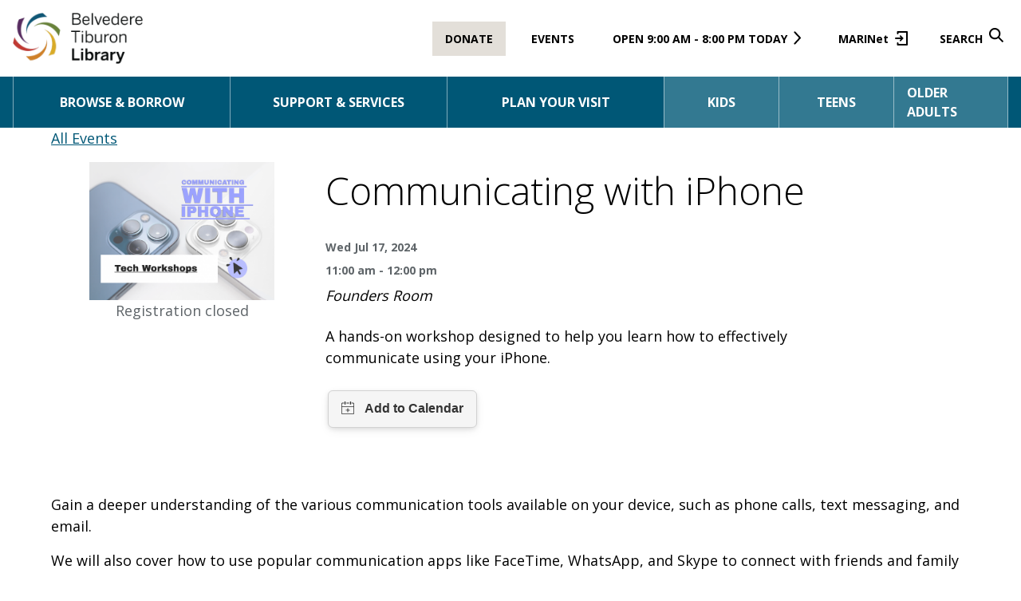

--- FILE ---
content_type: text/html; charset=UTF-8
request_url: https://www.beltiblibrary.org/event?id=11053119
body_size: 13624
content:
<!DOCTYPE html>
<html class="no-js no-svg" lang="en-US">
<head>
    <!-- Google Tag Manager -->
    <script>(function(w,d,s,l,i){w[l]=w[l]||[];w[l].push({'gtm.start':
          new Date().getTime(),event:'gtm.js'});var f=d.getElementsByTagName(s)[0],
        j=d.createElement(s),dl=l!='dataLayer'?'&l='+l:'';j.async=true;j.src=
        'https://www.googletagmanager.com/gtm.js?id='+i+dl;f.parentNode.insertBefore(j,f);
      })(window,document,'script','dataLayer','GTM-WPPTMPN');</script>
    <!-- End Google Tag Manager -->

    <meta charset="UTF-8"/>
    <meta name="description" content="">
    <link rel="stylesheet" href="https://www.beltiblibrary.org/wp-content/themes/beltib/style.css" type="text/css" media="screen"/>
    <meta http-equiv="Content-Type" content="text/html; charset=UTF-8"/>
    <meta http-equiv="X-UA-Compatible" content="IE=edge">
    <meta name="viewport" content="width=device-width, initial-scale=1, maximum-scale=2.0, user-scalable=yes">
    <link rel="pingback" href="https://www.beltiblibrary.org/xmlrpc.php"/>
    <link rel="profile" href="https://gmpg.org/xfn/11">

    <link rel="apple-touch-icon-precomposed" sizes="57x57" href="https://www.beltiblibrary.org/wp-content/themes/beltib/public/favicon/apple-touch-icon-57x57.png" />
<link rel="apple-touch-icon-precomposed" sizes="114x114" href="https://www.beltiblibrary.org/wp-content/themes/beltib/public/favicon/apple-touch-icon-114x114.png" />
<link rel="apple-touch-icon-precomposed" sizes="72x72" href="https://www.beltiblibrary.org/wp-content/themes/beltib/public/favicon/apple-touch-icon-72x72.png" />
<link rel="apple-touch-icon-precomposed" sizes="144x144" href="https://www.beltiblibrary.org/wp-content/themes/beltib/public/favicon/apple-touch-icon-144x144.png" />
<link rel="apple-touch-icon-precomposed" sizes="60x60" href="https://www.beltiblibrary.org/wp-content/themes/beltib/public/favicon/apple-touch-icon-60x60.png" />
<link rel="apple-touch-icon-precomposed" sizes="120x120" href="https://www.beltiblibrary.org/wp-content/themes/beltib/public/favicon/apple-touch-icon-120x120.png" />
<link rel="apple-touch-icon-precomposed" sizes="76x76" href="https://www.beltiblibrary.org/wp-content/themes/beltib/public/favicon/apple-touch-icon-76x76.png" />
<link rel="apple-touch-icon-precomposed" sizes="152x152" href="https://www.beltiblibrary.org/wp-content/themes/beltib/public/favicon/apple-touch-icon-152x152.png" />
<link rel="icon" type="image/png" href="https://www.beltiblibrary.org/wp-content/themes/beltib/public/favicon/favicon-196x196.png" sizes="196x196" />
<link rel="icon" type="image/png" href="https://www.beltiblibrary.org/wp-content/themes/beltib/public/favicon/favicon-96x96.png" sizes="96x96" />
<link rel="icon" type="image/png" href="https://www.beltiblibrary.org/wp-content/themes/beltib/public/favicon/favicon-32x32.png" sizes="32x32" />
<link rel="icon" type="image/png" href="https://www.beltiblibrary.org/wp-content/themes/beltib/public/favicon/favicon-16x16.png" sizes="16x16" />
<link rel="icon" type="image/png" href="https://www.beltiblibrary.org/wp-content/themes/beltib/public/favicon/favicon-128.png" sizes="128x128" />
<meta name="application-name" content="&nbsp;"/>
<meta name="msapplication-TileColor" content="#FFFFFF" />
<meta name="msapplication-TileImage" content="https://www.beltiblibrary.org/wp-content/themes/beltib/public/favicon/mstile-144x144.png" />
<meta name="msapplication-square70x70logo" content="https://www.beltiblibrary.org/wp-content/themes/beltib/public/favicon/mstile-70x70.png" />
<meta name="msapplication-square150x150logo" content="https://www.beltiblibrary.org/wp-content/themes/beltib/public/favicon/mstile-150x150.png" />
<meta name="msapplication-wide310x150logo" content="https://www.beltiblibrary.org/wp-content/themes/beltib/public/favicon/mstile-310x150.png" />
<meta name="msapplication-square310x310logo" content="https://www.beltiblibrary.org/wp-content/themes/beltib/public/favicon/mstile-310x310.png" />

    <link rel="preconnect" href="https://fonts.googleapis.com">
    <link rel="preconnect" href="https://fonts.gstatic.com" crossorigin>
    <link href="https://fonts.googleapis.com/css2?family=Open+Sans:wght@300;400;700&display=swap" rel="stylesheet">

    <meta name='robots' content='index, follow, max-image-preview:large, max-snippet:-1, max-video-preview:-1' />
	<style>img:is([sizes="auto" i], [sizes^="auto," i]) { contain-intrinsic-size: 3000px 1500px }</style>
	
	<!-- This site is optimized with the Yoast SEO plugin v25.8 - https://yoast.com/wordpress/plugins/seo/ -->
	<title>Event Details - Belvedere Tiburon Library</title>
	<link rel="canonical" href="https://beltiblibrary.org/event" />
	<script type="application/ld+json" class="yoast-schema-graph">{"@context":"https://schema.org","@graph":[{"@type":"WebPage","@id":"https://beltiblibrary.org/event","url":"https://beltiblibrary.org/event","name":"Event Details - Belvedere Tiburon Library","isPartOf":{"@id":"https://beltiblibrary.org/#website"},"datePublished":"2023-05-19T18:09:37+00:00","dateModified":"2025-07-11T19:32:37+00:00","breadcrumb":{"@id":"https://beltiblibrary.org/event#breadcrumb"},"inLanguage":"en-US","potentialAction":[{"@type":"ReadAction","target":["https://beltiblibrary.org/event"]}]},{"@type":"BreadcrumbList","@id":"https://beltiblibrary.org/event#breadcrumb","itemListElement":[{"@type":"ListItem","position":1,"name":"Home","item":"https://www.beltiblibrary.org/"},{"@type":"ListItem","position":2,"name":"Event Details"}]},{"@type":"WebSite","@id":"https://beltiblibrary.org/#website","url":"https://beltiblibrary.org/","name":"Belvedere Tiburon Library","description":"","potentialAction":[{"@type":"SearchAction","target":{"@type":"EntryPoint","urlTemplate":"https://beltiblibrary.org/?s={search_term_string}"},"query-input":{"@type":"PropertyValueSpecification","valueRequired":true,"valueName":"search_term_string"}}],"inLanguage":"en-US"}]}</script>
	<!-- / Yoast SEO plugin. -->


<link rel='dns-prefetch' href='//www.beltiblibrary.org' />
<link rel="alternate" type="application/rss+xml" title="Belvedere Tiburon Library &raquo; Feed" href="https://www.beltiblibrary.org/feed" />
<link rel="alternate" type="application/rss+xml" title="Belvedere Tiburon Library &raquo; Comments Feed" href="https://www.beltiblibrary.org/comments/feed" />
<script type="text/javascript">
/* <![CDATA[ */
window._wpemojiSettings = {"baseUrl":"https:\/\/s.w.org\/images\/core\/emoji\/16.0.1\/72x72\/","ext":".png","svgUrl":"https:\/\/s.w.org\/images\/core\/emoji\/16.0.1\/svg\/","svgExt":".svg","source":{"concatemoji":"https:\/\/www.beltiblibrary.org\/wp-includes\/js\/wp-emoji-release.min.js?ver=6.8.2"}};
/*! This file is auto-generated */
!function(s,n){var o,i,e;function c(e){try{var t={supportTests:e,timestamp:(new Date).valueOf()};sessionStorage.setItem(o,JSON.stringify(t))}catch(e){}}function p(e,t,n){e.clearRect(0,0,e.canvas.width,e.canvas.height),e.fillText(t,0,0);var t=new Uint32Array(e.getImageData(0,0,e.canvas.width,e.canvas.height).data),a=(e.clearRect(0,0,e.canvas.width,e.canvas.height),e.fillText(n,0,0),new Uint32Array(e.getImageData(0,0,e.canvas.width,e.canvas.height).data));return t.every(function(e,t){return e===a[t]})}function u(e,t){e.clearRect(0,0,e.canvas.width,e.canvas.height),e.fillText(t,0,0);for(var n=e.getImageData(16,16,1,1),a=0;a<n.data.length;a++)if(0!==n.data[a])return!1;return!0}function f(e,t,n,a){switch(t){case"flag":return n(e,"\ud83c\udff3\ufe0f\u200d\u26a7\ufe0f","\ud83c\udff3\ufe0f\u200b\u26a7\ufe0f")?!1:!n(e,"\ud83c\udde8\ud83c\uddf6","\ud83c\udde8\u200b\ud83c\uddf6")&&!n(e,"\ud83c\udff4\udb40\udc67\udb40\udc62\udb40\udc65\udb40\udc6e\udb40\udc67\udb40\udc7f","\ud83c\udff4\u200b\udb40\udc67\u200b\udb40\udc62\u200b\udb40\udc65\u200b\udb40\udc6e\u200b\udb40\udc67\u200b\udb40\udc7f");case"emoji":return!a(e,"\ud83e\udedf")}return!1}function g(e,t,n,a){var r="undefined"!=typeof WorkerGlobalScope&&self instanceof WorkerGlobalScope?new OffscreenCanvas(300,150):s.createElement("canvas"),o=r.getContext("2d",{willReadFrequently:!0}),i=(o.textBaseline="top",o.font="600 32px Arial",{});return e.forEach(function(e){i[e]=t(o,e,n,a)}),i}function t(e){var t=s.createElement("script");t.src=e,t.defer=!0,s.head.appendChild(t)}"undefined"!=typeof Promise&&(o="wpEmojiSettingsSupports",i=["flag","emoji"],n.supports={everything:!0,everythingExceptFlag:!0},e=new Promise(function(e){s.addEventListener("DOMContentLoaded",e,{once:!0})}),new Promise(function(t){var n=function(){try{var e=JSON.parse(sessionStorage.getItem(o));if("object"==typeof e&&"number"==typeof e.timestamp&&(new Date).valueOf()<e.timestamp+604800&&"object"==typeof e.supportTests)return e.supportTests}catch(e){}return null}();if(!n){if("undefined"!=typeof Worker&&"undefined"!=typeof OffscreenCanvas&&"undefined"!=typeof URL&&URL.createObjectURL&&"undefined"!=typeof Blob)try{var e="postMessage("+g.toString()+"("+[JSON.stringify(i),f.toString(),p.toString(),u.toString()].join(",")+"));",a=new Blob([e],{type:"text/javascript"}),r=new Worker(URL.createObjectURL(a),{name:"wpTestEmojiSupports"});return void(r.onmessage=function(e){c(n=e.data),r.terminate(),t(n)})}catch(e){}c(n=g(i,f,p,u))}t(n)}).then(function(e){for(var t in e)n.supports[t]=e[t],n.supports.everything=n.supports.everything&&n.supports[t],"flag"!==t&&(n.supports.everythingExceptFlag=n.supports.everythingExceptFlag&&n.supports[t]);n.supports.everythingExceptFlag=n.supports.everythingExceptFlag&&!n.supports.flag,n.DOMReady=!1,n.readyCallback=function(){n.DOMReady=!0}}).then(function(){return e}).then(function(){var e;n.supports.everything||(n.readyCallback(),(e=n.source||{}).concatemoji?t(e.concatemoji):e.wpemoji&&e.twemoji&&(t(e.twemoji),t(e.wpemoji)))}))}((window,document),window._wpemojiSettings);
/* ]]> */
</script>
<style id='wp-emoji-styles-inline-css' type='text/css'>

	img.wp-smiley, img.emoji {
		display: inline !important;
		border: none !important;
		box-shadow: none !important;
		height: 1em !important;
		width: 1em !important;
		margin: 0 0.07em !important;
		vertical-align: -0.1em !important;
		background: none !important;
		padding: 0 !important;
	}
</style>
<link rel='stylesheet' id='wp-block-library-css' href='https://www.beltiblibrary.org/wp-includes/css/dist/block-library/style.min.css?ver=6.8.2' type='text/css' media='all' />
<style id='global-styles-inline-css' type='text/css'>
:root{--wp--preset--aspect-ratio--square: 1;--wp--preset--aspect-ratio--4-3: 4/3;--wp--preset--aspect-ratio--3-4: 3/4;--wp--preset--aspect-ratio--3-2: 3/2;--wp--preset--aspect-ratio--2-3: 2/3;--wp--preset--aspect-ratio--16-9: 16/9;--wp--preset--aspect-ratio--9-16: 9/16;--wp--preset--color--black: #000000;--wp--preset--color--cyan-bluish-gray: #abb8c3;--wp--preset--color--white: #ffffff;--wp--preset--color--pale-pink: #f78da7;--wp--preset--color--vivid-red: #cf2e2e;--wp--preset--color--luminous-vivid-orange: #ff6900;--wp--preset--color--luminous-vivid-amber: #fcb900;--wp--preset--color--light-green-cyan: #7bdcb5;--wp--preset--color--vivid-green-cyan: #00d084;--wp--preset--color--pale-cyan-blue: #8ed1fc;--wp--preset--color--vivid-cyan-blue: #0693e3;--wp--preset--color--vivid-purple: #9b51e0;--wp--preset--gradient--vivid-cyan-blue-to-vivid-purple: linear-gradient(135deg,rgba(6,147,227,1) 0%,rgb(155,81,224) 100%);--wp--preset--gradient--light-green-cyan-to-vivid-green-cyan: linear-gradient(135deg,rgb(122,220,180) 0%,rgb(0,208,130) 100%);--wp--preset--gradient--luminous-vivid-amber-to-luminous-vivid-orange: linear-gradient(135deg,rgba(252,185,0,1) 0%,rgba(255,105,0,1) 100%);--wp--preset--gradient--luminous-vivid-orange-to-vivid-red: linear-gradient(135deg,rgba(255,105,0,1) 0%,rgb(207,46,46) 100%);--wp--preset--gradient--very-light-gray-to-cyan-bluish-gray: linear-gradient(135deg,rgb(238,238,238) 0%,rgb(169,184,195) 100%);--wp--preset--gradient--cool-to-warm-spectrum: linear-gradient(135deg,rgb(74,234,220) 0%,rgb(151,120,209) 20%,rgb(207,42,186) 40%,rgb(238,44,130) 60%,rgb(251,105,98) 80%,rgb(254,248,76) 100%);--wp--preset--gradient--blush-light-purple: linear-gradient(135deg,rgb(255,206,236) 0%,rgb(152,150,240) 100%);--wp--preset--gradient--blush-bordeaux: linear-gradient(135deg,rgb(254,205,165) 0%,rgb(254,45,45) 50%,rgb(107,0,62) 100%);--wp--preset--gradient--luminous-dusk: linear-gradient(135deg,rgb(255,203,112) 0%,rgb(199,81,192) 50%,rgb(65,88,208) 100%);--wp--preset--gradient--pale-ocean: linear-gradient(135deg,rgb(255,245,203) 0%,rgb(182,227,212) 50%,rgb(51,167,181) 100%);--wp--preset--gradient--electric-grass: linear-gradient(135deg,rgb(202,248,128) 0%,rgb(113,206,126) 100%);--wp--preset--gradient--midnight: linear-gradient(135deg,rgb(2,3,129) 0%,rgb(40,116,252) 100%);--wp--preset--font-size--small: 13px;--wp--preset--font-size--medium: 20px;--wp--preset--font-size--large: 1.375rem;--wp--preset--font-size--x-large: 42px;--wp--preset--spacing--20: 0.44rem;--wp--preset--spacing--30: 0.67rem;--wp--preset--spacing--40: 1rem;--wp--preset--spacing--50: 1.5rem;--wp--preset--spacing--60: 2.25rem;--wp--preset--spacing--70: 3.38rem;--wp--preset--spacing--80: 5.06rem;--wp--preset--shadow--natural: 6px 6px 9px rgba(0, 0, 0, 0.2);--wp--preset--shadow--deep: 12px 12px 50px rgba(0, 0, 0, 0.4);--wp--preset--shadow--sharp: 6px 6px 0px rgba(0, 0, 0, 0.2);--wp--preset--shadow--outlined: 6px 6px 0px -3px rgba(255, 255, 255, 1), 6px 6px rgba(0, 0, 0, 1);--wp--preset--shadow--crisp: 6px 6px 0px rgba(0, 0, 0, 1);}:where(body) { margin: 0; }.wp-site-blocks > .alignleft { float: left; margin-right: 2em; }.wp-site-blocks > .alignright { float: right; margin-left: 2em; }.wp-site-blocks > .aligncenter { justify-content: center; margin-left: auto; margin-right: auto; }:where(.is-layout-flex){gap: 0.5em;}:where(.is-layout-grid){gap: 0.5em;}.is-layout-flow > .alignleft{float: left;margin-inline-start: 0;margin-inline-end: 2em;}.is-layout-flow > .alignright{float: right;margin-inline-start: 2em;margin-inline-end: 0;}.is-layout-flow > .aligncenter{margin-left: auto !important;margin-right: auto !important;}.is-layout-constrained > .alignleft{float: left;margin-inline-start: 0;margin-inline-end: 2em;}.is-layout-constrained > .alignright{float: right;margin-inline-start: 2em;margin-inline-end: 0;}.is-layout-constrained > .aligncenter{margin-left: auto !important;margin-right: auto !important;}.is-layout-constrained > :where(:not(.alignleft):not(.alignright):not(.alignfull)){margin-left: auto !important;margin-right: auto !important;}body .is-layout-flex{display: flex;}.is-layout-flex{flex-wrap: wrap;align-items: center;}.is-layout-flex > :is(*, div){margin: 0;}body .is-layout-grid{display: grid;}.is-layout-grid > :is(*, div){margin: 0;}body{padding-top: 0px;padding-right: 0px;padding-bottom: 0px;padding-left: 0px;}a:where(:not(.wp-element-button)){text-decoration: underline;}:root :where(.wp-element-button, .wp-block-button__link){background-color: #32373c;border-width: 0;color: #fff;font-family: inherit;font-size: inherit;line-height: inherit;padding: calc(0.667em + 2px) calc(1.333em + 2px);text-decoration: none;}.has-black-color{color: var(--wp--preset--color--black) !important;}.has-cyan-bluish-gray-color{color: var(--wp--preset--color--cyan-bluish-gray) !important;}.has-white-color{color: var(--wp--preset--color--white) !important;}.has-pale-pink-color{color: var(--wp--preset--color--pale-pink) !important;}.has-vivid-red-color{color: var(--wp--preset--color--vivid-red) !important;}.has-luminous-vivid-orange-color{color: var(--wp--preset--color--luminous-vivid-orange) !important;}.has-luminous-vivid-amber-color{color: var(--wp--preset--color--luminous-vivid-amber) !important;}.has-light-green-cyan-color{color: var(--wp--preset--color--light-green-cyan) !important;}.has-vivid-green-cyan-color{color: var(--wp--preset--color--vivid-green-cyan) !important;}.has-pale-cyan-blue-color{color: var(--wp--preset--color--pale-cyan-blue) !important;}.has-vivid-cyan-blue-color{color: var(--wp--preset--color--vivid-cyan-blue) !important;}.has-vivid-purple-color{color: var(--wp--preset--color--vivid-purple) !important;}.has-black-background-color{background-color: var(--wp--preset--color--black) !important;}.has-cyan-bluish-gray-background-color{background-color: var(--wp--preset--color--cyan-bluish-gray) !important;}.has-white-background-color{background-color: var(--wp--preset--color--white) !important;}.has-pale-pink-background-color{background-color: var(--wp--preset--color--pale-pink) !important;}.has-vivid-red-background-color{background-color: var(--wp--preset--color--vivid-red) !important;}.has-luminous-vivid-orange-background-color{background-color: var(--wp--preset--color--luminous-vivid-orange) !important;}.has-luminous-vivid-amber-background-color{background-color: var(--wp--preset--color--luminous-vivid-amber) !important;}.has-light-green-cyan-background-color{background-color: var(--wp--preset--color--light-green-cyan) !important;}.has-vivid-green-cyan-background-color{background-color: var(--wp--preset--color--vivid-green-cyan) !important;}.has-pale-cyan-blue-background-color{background-color: var(--wp--preset--color--pale-cyan-blue) !important;}.has-vivid-cyan-blue-background-color{background-color: var(--wp--preset--color--vivid-cyan-blue) !important;}.has-vivid-purple-background-color{background-color: var(--wp--preset--color--vivid-purple) !important;}.has-black-border-color{border-color: var(--wp--preset--color--black) !important;}.has-cyan-bluish-gray-border-color{border-color: var(--wp--preset--color--cyan-bluish-gray) !important;}.has-white-border-color{border-color: var(--wp--preset--color--white) !important;}.has-pale-pink-border-color{border-color: var(--wp--preset--color--pale-pink) !important;}.has-vivid-red-border-color{border-color: var(--wp--preset--color--vivid-red) !important;}.has-luminous-vivid-orange-border-color{border-color: var(--wp--preset--color--luminous-vivid-orange) !important;}.has-luminous-vivid-amber-border-color{border-color: var(--wp--preset--color--luminous-vivid-amber) !important;}.has-light-green-cyan-border-color{border-color: var(--wp--preset--color--light-green-cyan) !important;}.has-vivid-green-cyan-border-color{border-color: var(--wp--preset--color--vivid-green-cyan) !important;}.has-pale-cyan-blue-border-color{border-color: var(--wp--preset--color--pale-cyan-blue) !important;}.has-vivid-cyan-blue-border-color{border-color: var(--wp--preset--color--vivid-cyan-blue) !important;}.has-vivid-purple-border-color{border-color: var(--wp--preset--color--vivid-purple) !important;}.has-vivid-cyan-blue-to-vivid-purple-gradient-background{background: var(--wp--preset--gradient--vivid-cyan-blue-to-vivid-purple) !important;}.has-light-green-cyan-to-vivid-green-cyan-gradient-background{background: var(--wp--preset--gradient--light-green-cyan-to-vivid-green-cyan) !important;}.has-luminous-vivid-amber-to-luminous-vivid-orange-gradient-background{background: var(--wp--preset--gradient--luminous-vivid-amber-to-luminous-vivid-orange) !important;}.has-luminous-vivid-orange-to-vivid-red-gradient-background{background: var(--wp--preset--gradient--luminous-vivid-orange-to-vivid-red) !important;}.has-very-light-gray-to-cyan-bluish-gray-gradient-background{background: var(--wp--preset--gradient--very-light-gray-to-cyan-bluish-gray) !important;}.has-cool-to-warm-spectrum-gradient-background{background: var(--wp--preset--gradient--cool-to-warm-spectrum) !important;}.has-blush-light-purple-gradient-background{background: var(--wp--preset--gradient--blush-light-purple) !important;}.has-blush-bordeaux-gradient-background{background: var(--wp--preset--gradient--blush-bordeaux) !important;}.has-luminous-dusk-gradient-background{background: var(--wp--preset--gradient--luminous-dusk) !important;}.has-pale-ocean-gradient-background{background: var(--wp--preset--gradient--pale-ocean) !important;}.has-electric-grass-gradient-background{background: var(--wp--preset--gradient--electric-grass) !important;}.has-midnight-gradient-background{background: var(--wp--preset--gradient--midnight) !important;}.has-small-font-size{font-size: var(--wp--preset--font-size--small) !important;}.has-medium-font-size{font-size: var(--wp--preset--font-size--medium) !important;}.has-large-font-size{font-size: var(--wp--preset--font-size--large) !important;}.has-x-large-font-size{font-size: var(--wp--preset--font-size--x-large) !important;}
:where(.wp-block-post-template.is-layout-flex){gap: 1.25em;}:where(.wp-block-post-template.is-layout-grid){gap: 1.25em;}
:where(.wp-block-columns.is-layout-flex){gap: 2em;}:where(.wp-block-columns.is-layout-grid){gap: 2em;}
:root :where(.wp-block-pullquote){font-size: 1.5em;line-height: 1.6;}
</style>
<link rel='stylesheet' id='vendor_css-css' href='https://www.beltiblibrary.org/wp-content/themes/beltib/public/css/vendor.css?ver=1.4' type='text/css' media='all' />
<link rel='stylesheet' id='app_css-css' href='https://www.beltiblibrary.org/wp-content/themes/beltib/public/css/app.css?ver=1.4' type='text/css' media='all' />
<script type="text/javascript" src="https://www.beltiblibrary.org/wp-includes/js/jquery/jquery.min.js?ver=3.7.1" id="jquery-core-js"></script>
<script type="text/javascript" src="https://www.beltiblibrary.org/wp-includes/js/jquery/jquery-migrate.min.js?ver=3.4.1" id="jquery-migrate-js"></script>
<link rel="https://api.w.org/" href="https://www.beltiblibrary.org/wp-json/" /><link rel="alternate" title="JSON" type="application/json" href="https://www.beltiblibrary.org/wp-json/wp/v2/pages/16051" /><link rel="EditURI" type="application/rsd+xml" title="RSD" href="https://www.beltiblibrary.org/xmlrpc.php?rsd" />
<meta name="generator" content="WordPress 6.8.2" />
<link rel='shortlink' href='https://www.beltiblibrary.org/?p=16051' />
<link rel="alternate" title="oEmbed (JSON)" type="application/json+oembed" href="https://www.beltiblibrary.org/wp-json/oembed/1.0/embed?url=https%3A%2F%2Fwww.beltiblibrary.org%2Fevent" />
<link rel="alternate" title="oEmbed (XML)" type="text/xml+oembed" href="https://www.beltiblibrary.org/wp-json/oembed/1.0/embed?url=https%3A%2F%2Fwww.beltiblibrary.org%2Fevent&#038;format=xml" />
    <script>

      // Array of banner id's populated from the id's defined in the bannerIDs array.
      let bannerStrings = [
          "banner-1","banner-2","banner-3",      ];

      function showBanner (bannerString) {
        let bannerElem = document.getElementById(`${bannerString}`);
        if (bannerElem) bannerElem.style.display = 'block';
      }

      function getTotalBannerHeight () {
        let height = 0;

        let banners = document.getElementsByClassName('banner');

        for (banner of banners) {
          if (banner.style.display === 'block') {
            const bannerHeight = banner.getBoundingClientRect().height;
            height += bannerHeight;
          }
        }

        return height;
      }

      function resizeFunction () {
        addSpaceForBanners();
        setBannerTopValues();
      }

      function addSpaceForBanners () {
        let header = document.getElementById('header');
        let height = getTotalBannerHeight();
        let siteHeader = document.querySelector(".site-header ");

        siteHeader.style.top = height + 'px';

        // Hack to push down extra elements
        header.style.marginBottom = height + 'px';
      }

      // Set the top values of visible banners so they stack on top of each other.
      function setBannerTopValues () {
        let banners = document.getElementsByClassName('banner');
        let spaceFromTop = 0;

        for (banner of banners) {
          if (banner.style.display === 'block') {
            const bannerHeight = banner.getBoundingClientRect().height;

            banner.style.top = spaceFromTop + 'px';
            spaceFromTop += bannerHeight;
          }
        }
      }

      window.addEventListener('load', function () {
        bannerStrings.forEach(function (bannerString) {
          if (!window.sessionStorage.getItem(bannerString)) showBanner(bannerString);
        });

        addSpaceForBanners();
        setBannerTopValues();

        window.addEventListener('resize', resizeFunction);
      });

    </script>

    
    <script>
        
    </script>

    <style>
      body {
        position: relative;
      }

      .banner {
        color: #000000;
        position: fixed;
        left: 0;
        width: 100%;
        z-index: 999;
      }

      .banner a {
        text-decoration: underline;
      }

      .banner a:hover {
        text-decoration: none;
      }

      .banner.bg-blue,
      .banner.bg-blue-light,
      .banner.bg-purple,
      .banner.bg-red {
        color: #ffffff;
      }

      .banner.bg-blue svg path,
      .banner.bg-blue svg path,
      .banner.bg-blue-light svg path,
      .banner.bg-blue-light svg path,
      .banner.bg-purple svg path,
      .banner.bg-purple svg path,
      .banner.bg-red svg path,
      .banner.bg-red svg path {
        fill: #ffffff;
      }

    </style>
    
</head>

<body class="wp-singular page-template-default page page-id-16051 wp-theme-beltib text-lg font-body pt-16 lg:pt-40" data-template="base.twig">
<!-- Google Tag Manager (noscript) -->
<noscript><iframe src="https://www.googletagmanager.com/ns.html?id=GTM-WPPTMPN" height="0" width="0" style="display:none;visibility:hidden"></iframe></noscript>
<!-- End Google Tag Manager (noscript) -->


<a class="skip-link screen-reader-text sr-only" href="#content">Skip to content</a>

<div id="app">
    <header id="header">
  <div class="fixed w-full h-16 lg:h-24 top-0 left-0 z-50 bg-white site-header">
    <div class="flex h-full max-w-container mx-auto px-4">
      <div class="flex items-center w-full">
        <div class="site-logo" role="banner">
          <a href="/" rel="home">
            <img src="https://www.beltiblibrary.org/wp-content/themes/beltib/public/logo.png" alt="Site Logo" class="h-12 lg:h-16 w-auto" >
          </a>
        </div>

        <div class="ml-auto flex items-center h-full">
          <nav id="nav-secondary" class="nav-secondary ml-auto invisible hidden lg:visible lg:block" role="navigation">
            <ul class="flex items-center text-sm font-bold">
  <li>
    <a class="px-4 py-3 bg-gray-light uppercase hover:bg-green hover:text-white" href="https://www.beltiblibrary.org/library-foundation/donate">Donate</a>
  </li>
  <li class="ml-4">
    <a class=" px-4 py-3 uppercase hover:bg-green hover:text-white" href="/events">Events</a>
  </li>
    <li class="ml-4">
    <a class="hours pl-4 pr-8 py-3 uppercase hover:bg-green hover:text-white" href="https://www.beltiblibrary.org/plan-your-visit/hours-directions">
      <span data-hours-text>
                  Open 9:00 am - 8:00 pm Today
              </span>
    </a>
  </li>
  <li class="ml-4">
    <a href="https://marinet.bibliocommons.com/user/login?destination=%2Fuser_dashboard" class="login group pl-4 pr-8 py-3 hover:bg-green hover:text-white" target="_blank">MARINet<span class="absolute bg-gray-darker border border-black invisible py-1 text-center text-white w-48 -bottom-10 -left-1/4 z-10 group-hover:visible">Opens in a new tab</span></a>
  </li>
  <li role="dialog" aria-labelledby="search" class="ml-4">
    <button id="search-open" class="search uppercase font-bold pl-4 pr-8 py-3 hover:bg-green hover:text-white" aria-label="Open Search">Search</button>
  </li>
</ul>

            <section id="search-modal"
         class="js-search-form-container fixed w-full h-full left-0 top-0 z-10 px-8 pt-40 bg-black bg-opacity-75 hidden invisible">
    <div class="relative px-8 py-20 bg-gray-light">
    <form name="search" role="search" id="searchform" class="searchform mx-auto max-w-2xl" action="/">
        <div class="form-item search-field flex bg-white">
            <input id="search-form-input" type="text" ref="search" value="" name="s" placeholder="Search"
                   aria-label="Search" required>
            <button type="submit" class="text-black px-5 py-4 bg-blue" id="search-submit"
                    aria-label="Submit">
                <svg xmlns="http://www.w3.org/2000/svg" width="18" height="18" viewBox="0 0 18 18">
  <path d="M16.758,18a.509.509,0,0,1-.364-.152l-4.648-4.682a.5.5,0,0,0-.358-.148.538.538,0,0,0-.3.092,7.164,7.164,0,1,1,2.047-2.062.52.52,0,0,0,.058.655l4.658,4.692a.516.516,0,0,1,0,.727l-.727.727A.511.511,0,0,1,16.758,18ZM7.151,2.044a5.1,5.1,0,0,0-3.6,8.705,5.1,5.1,0,0,0,7.207-7.214A5.06,5.06,0,0,0,7.151,2.044Z" fill="#fff"/>
</svg>
            </button>            
        </div>

                    <div id="radio-container" class="uppercase text-gray-dark mt-8 text-center">
                <input type="radio" id="searchChoice1"
                       name="searchChoice" value="catalog" checked="true">
                <label for="searchChoice1" class="mr-20">Catalog</label>

                <input type="radio" id="searchChoice2"
                       name="searchChoice" value="website">
                <label for="searchChoice2">Website</label>
            </div>
          

            </form>

            <button id="search-close" class="absolute right-0 top-0 p-6" aria-label="Close Search">
            <svg xmlns="http://www.w3.org/2000/svg" width="16.529" height="16.524" viewBox="0 0 16.529 16.524">
  <path id="Path_37" data-name="Path 37" d="M497.335,713.83a1.249,1.249,0,1,0-1.769-1.765l-6.129,6.124-6.129-6.124a1.249,1.249,0,0,0-1.769,1.765l6.129,6.132-6.129,6.132a1.249,1.249,0,0,0,1.769,1.764l6.129-6.124,6.129,6.124a1.249,1.249,0,1,0,1.769-1.764l-6.129-6.132Z" transform="translate(-481.172 -711.701)" fill="#6d7278"/>
</svg>
            <span class="sr-only">Close Search</span>
        </button>
    </div>
</section>
          </nav>

          <button class="js-menu-trigger mobile-menu-trigger bg-contain h-10 w-10 lg:invisible lg:hidden" aria-expanded="false"><span class="sr-only">Toggle Menu</span></button>
        </div>
      </div>

    </div>

    <div class="bg-blue h-16 invisible hidden lg:visible lg:block">
      <nav id="nav-main" class="nav-main h-full font-bold max-w-container mx-auto px-4" role="navigation">
          <ul class="flex text-base h-full">
      
    <li class="nav-main-item group uppercase relative flex-1 border-opacity-50 border-white  menu-item menu-item-type-post_type menu-item-object-page menu-item-1707 menu-item-has-children">
      <a href="https://www.beltiblibrary.org/browse-borrow" class="group flex items-center justify-center relative h-full px-4 text-white hover:bg-green" target="">
        Browse &#038; Borrow
      </a>

              <ul class="bg-gray-light shadow-md invisible absolute group-hover:visible w-full z-30">
                      <li class="border-none  menu-item menu-item-type-post_type menu-item-object-page menu-item-1742">
              <a target="" href="https://www.beltiblibrary.org/browse-borrow/books" class="block normal-case p-4 text-black hover:bg-green hover:text-white">Books &#038; eBooks</a>
            </li>
                      <li class="border-none  menu-item menu-item-type-post_type menu-item-object-page menu-item-1740">
              <a target="" href="https://www.beltiblibrary.org/browse-borrow/magazines-newspapers" class="block normal-case p-4 text-black hover:bg-green hover:text-white">Magazines &#038; Newspapers</a>
            </li>
                      <li class="border-none  menu-item menu-item-type-post_type menu-item-object-page menu-item-16690">
              <a target="" href="https://www.beltiblibrary.org/browse-borrow/library-of-things" class="block normal-case p-4 text-black hover:bg-green hover:text-white">Library of Things</a>
            </li>
                      <li class="border-none  menu-item menu-item-type-post_type menu-item-object-page menu-item-1739">
              <a target="" href="https://www.beltiblibrary.org/browse-borrow/movies-music" class="block normal-case p-4 text-black hover:bg-green hover:text-white">Movies &#038; Music</a>
            </li>
                      <li class="border-none  menu-item menu-item-type-custom menu-item-object-custom menu-item-20013">
              <a target="" href="https://www.beltiblibrary.org/resources/library-speakers-consortium" class="block normal-case p-4 text-black hover:bg-green hover:text-white">Live Streams</a>
            </li>
                      <li class="border-none  menu-item menu-item-type-post_type menu-item-object-page menu-item-1737">
              <a target="" href="https://www.beltiblibrary.org/browse-borrow/all-digital-resources" class="block normal-case p-4 text-black hover:bg-green hover:text-white">All Digital Resources</a>
            </li>
                  </ul>
          </li>
      
    <li class="nav-main-item group uppercase relative flex-1 border-opacity-50 border-white  menu-item menu-item-type-post_type menu-item-object-page menu-item-1706 menu-item-has-children">
      <a href="https://www.beltiblibrary.org/support-services" class="group flex items-center justify-center relative h-full px-4 text-white hover:bg-green" target="">
        Support &#038; Services
      </a>

              <ul class="bg-gray-light shadow-md invisible absolute group-hover:visible w-full z-30">
                      <li class="border-none  menu-item menu-item-type-post_type menu-item-object-page menu-item-1747">
              <a target="" href="https://www.beltiblibrary.org/support-services/contact-us" class="block normal-case p-4 text-black hover:bg-green hover:text-white">Contact Us</a>
            </li>
                      <li class="border-none  menu-item menu-item-type-post_type menu-item-object-page menu-item-1746">
              <a target="" href="https://www.beltiblibrary.org/support-services/become-a-member" class="block normal-case p-4 text-black hover:bg-green hover:text-white">Become a Member</a>
            </li>
                      <li class="border-none  menu-item menu-item-type-custom menu-item-object-custom menu-item-19907">
              <a target="" href="https://www.beltiblibrary.org/faq/how-many-items-can-i-check-out-and-for-how-long" class="block normal-case p-4 text-black hover:bg-green hover:text-white">Borrowing FAQ</a>
            </li>
                      <li class="border-none  menu-item menu-item-type-post_type menu-item-object-page menu-item-1745">
              <a target="" href="https://www.beltiblibrary.org/support-services/get-involved-volunteer" class="block normal-case p-4 text-black hover:bg-green hover:text-white">Get Involved &#038; Volunteer</a>
            </li>
                      <li class="border-none  menu-item menu-item-type-post_type menu-item-object-page menu-item-1744">
              <a target="" href="https://www.beltiblibrary.org/support-services/all-library-services" class="block normal-case p-4 text-black hover:bg-green hover:text-white">All Library Services</a>
            </li>
                      <li class="border-none  menu-item menu-item-type-post_type menu-item-object-page menu-item-1743">
              <a target="" href="https://www.beltiblibrary.org/support-services/faq" class="block normal-case p-4 text-black hover:bg-green hover:text-white">FAQ</a>
            </li>
                  </ul>
          </li>
      
    <li class="nav-main-item group uppercase relative flex-1 border-opacity-50 border-white  menu-item menu-item-type-post_type menu-item-object-page menu-item-1705 menu-item-has-children">
      <a href="https://www.beltiblibrary.org/plan-your-visit" class="group flex items-center justify-center relative h-full px-4 text-white hover:bg-green" target="">
        Plan Your Visit
      </a>

              <ul class="bg-gray-light shadow-md invisible absolute group-hover:visible w-full z-30">
                      <li class="border-none  menu-item menu-item-type-post_type menu-item-object-page menu-item-1784">
              <a target="" href="https://www.beltiblibrary.org/plan-your-visit/hours-directions" class="block normal-case p-4 text-black hover:bg-green hover:text-white">Hours &#038; Directions</a>
            </li>
                      <li class="border-none  menu-item menu-item-type-post_type menu-item-object-page menu-item-1782 menu-item-has-children">
              <a target="" href="https://www.beltiblibrary.org/plan-your-visit/meeting-rooms" class="block normal-case p-4 text-black hover:bg-green hover:text-white">Meeting Rooms</a>
            </li>
                      <li class="border-none  menu-item menu-item-type-post_type menu-item-object-page menu-item-3865">
              <a target="" href="https://www.beltiblibrary.org/plan-your-visit/gallery" class="block normal-case p-4 text-black hover:bg-green hover:text-white">Library Art Gallery</a>
            </li>
                      <li class="border-none  menu-item menu-item-type-post_type menu-item-object-page menu-item-1781 menu-item-has-children">
              <a target="" href="https://www.beltiblibrary.org/plan-your-visit/makerspace" class="block normal-case p-4 text-black hover:bg-green hover:text-white">Makerspace</a>
            </li>
                      <li class="border-none  menu-item menu-item-type-post_type menu-item-object-page menu-item-1780">
              <a target="" href="https://www.beltiblibrary.org/plan-your-visit/corner-books" class="block normal-case p-4 text-black hover:bg-green hover:text-white">Corner Books</a>
            </li>
                  </ul>
          </li>
  
      
    <li class="nav-main-item group uppercase relative w-36 border-opacity-50 border-white bg-blue-lighter  menu-item menu-item-type-post_type menu-item-object-page menu-item-1860 menu-item-has-children">
      <a href="https://www.beltiblibrary.org/kids" class="group flex items-center justify-center relative h-full px-4 text-white hover:bg-green" target="">
        Kids
      </a>

              <ul class="bg-gray-light shadow-md invisible absolute group-hover:visible w-full z-30">
                      <li class="border-none  menu-item menu-item-type-post_type menu-item-object-page menu-item-18595">
              <a target="" href="https://www.beltiblibrary.org/kids/book-talk" class="block normal-case p-4 text-black hover:bg-green hover:text-white">Book Talk</a>
            </li>
                      <li class="border-none  menu-item menu-item-type-post_type menu-item-object-page menu-item-19693">
              <a target="" href="https://www.beltiblibrary.org/kids/1k-before-k" class="block normal-case p-4 text-black hover:bg-green hover:text-white">1K Before K</a>
            </li>
                      <li class="border-none  menu-item menu-item-type-post_type menu-item-object-page menu-item-1862">
              <a target="" href="https://www.beltiblibrary.org/kids/activities-entertainment" class="block normal-case p-4 text-black hover:bg-green hover:text-white">Activities &#038; Entertainment</a>
            </li>
                      <li class="border-none  menu-item menu-item-type-post_type menu-item-object-page menu-item-1863">
              <a target="" href="https://www.beltiblibrary.org/kids/homework-help" class="block normal-case p-4 text-black hover:bg-green hover:text-white">Homework Help</a>
            </li>
                  </ul>
          </li>
      
    <li class="nav-main-item group uppercase relative w-36 border-opacity-50 border-white bg-blue-lighter  menu-item menu-item-type-post_type menu-item-object-page menu-item-1867 menu-item-has-children">
      <a href="https://www.beltiblibrary.org/teens" class="group flex items-center justify-center relative h-full px-4 text-white hover:bg-green" target="">
        Teens
      </a>

              <ul class="bg-gray-light shadow-md invisible absolute group-hover:visible w-full z-30">
                      <li class="border-none  menu-item menu-item-type-post_type menu-item-object-page menu-item-1868">
              <a target="" href="https://www.beltiblibrary.org/teens/find-a-book" class="block normal-case p-4 text-black hover:bg-green hover:text-white">Find a Book</a>
            </li>
                      <li class="border-none  menu-item menu-item-type-post_type menu-item-object-page menu-item-1869">
              <a target="" href="https://www.beltiblibrary.org/teens/whats-happening" class="block normal-case p-4 text-black hover:bg-green hover:text-white">What’s Happening</a>
            </li>
                      <li class="border-none  menu-item menu-item-type-post_type menu-item-object-page menu-item-1870">
              <a target="" href="https://www.beltiblibrary.org/teens/homework-help" class="block normal-case p-4 text-black hover:bg-green hover:text-white">Homework Help</a>
            </li>
                      <li class="border-none  menu-item menu-item-type-post_type menu-item-object-page menu-item-1871">
              <a target="" href="https://www.beltiblibrary.org/teens/get-involved-volunteer" class="block normal-case p-4 text-black hover:bg-green hover:text-white">Community Service for Teens</a>
            </li>
                  </ul>
          </li>
      
    <li class="nav-main-item group uppercase relative w-36 border-opacity-50 border-white bg-blue-lighter  menu-item menu-item-type-post_type menu-item-object-page menu-item-1864 menu-item-has-children">
      <a href="https://www.beltiblibrary.org/seniors" class="group flex items-center justify-center relative h-full px-4 text-white hover:bg-green" target="">
        Older Adults
      </a>

              <ul class="bg-gray-light shadow-md invisible absolute group-hover:visible w-full z-30">
                      <li class="border-none  menu-item menu-item-type-post_type menu-item-object-page menu-item-1865">
              <a target="" href="https://www.beltiblibrary.org/seniors/senior-resources" class="block normal-case p-4 text-black hover:bg-green hover:text-white">Resources for 65 and older</a>
            </li>
                      <li class="border-none  menu-item menu-item-type-post_type menu-item-object-page menu-item-1866">
              <a target="" href="https://www.beltiblibrary.org/seniors/reading-lists" class="block normal-case p-4 text-black hover:bg-green hover:text-white">Reading Lists</a>
            </li>
                  </ul>
          </li>
    </ul>
      </nav>
    </div>

    <div class="js-nav-main-mobile bg-white overflow-hidden h-0 lg:invisible lg:hidden">

      <div class="py-4 px-4 bg-gray-light">
  <form name="search" role="search" id="searchform-mobile" class="searchform" action="/">

    <div class="form-item search-field flex bg-white">
      <input id="search-form-input-mobile" type="text" ref="search" value="" name="s" placeholder="Search" aria-label="Search" required tabindex="-1">
      <button type="submit" class="text-black p-4" id="search-submit-mobile" aria-label="Submit">
        <svg xmlns="http://www.w3.org/2000/svg" width="18" height="18" viewBox="0 0 18 18">
  <path d="M16.758,18a.509.509,0,0,1-.364-.152l-4.648-4.682a.5.5,0,0,0-.358-.148.538.538,0,0,0-.3.092,7.164,7.164,0,1,1,2.047-2.062.52.52,0,0,0,.058.655l4.657,4.692a.516.516,0,0,1,0,.727l-.727.727A.511.511,0,0,1,16.758,18ZM7.15,2.043a5.1,5.1,0,0,0-3.6,8.705,5.1,5.1,0,1,0,7.207-7.213A5.059,5.059,0,0,0,7.15,2.043Z" transform="translate(0 0)"/>
</svg>
      </button>
    </div>

    <div class="uppercase text-gray-dark mt-3 text-center">
      <input type="radio" id="searchChoice1-mobile"
      name="searchChoice-mobile" value="catalog">
      <label for="searchChoice1-mobile" class="mr-20">Catalog</label>

      <input type="radio" id="searchChoice2-mobile"
      name="searchChoice-mobile" value="website" checked="true">
      <label for="searchChoice2-mobile">Website</label>
    </div>
  </form>
</div>

      <nav id="nav-secondary-mobile" class="nav-secondary ml-auto" role="navigation">
        <ul class="flex flex-wrap text-sm font-bold">
  <li class="w-1/3 border border-gray">
    <a class="block py-5 text-center uppercase" href="https://www.beltiblibrary.org/library-foundation/donate">Donate</a>
  </li>
  <li class="w-1/3 border border-gray">
    <a class="block py-5 text-center uppercase " href="/events">Events</a>
  </li>
  <li class="w-1/3 border border-gray">
    <a href="https://marinet.bibliocommons.com/user/login?destination=%2Fuser_dashboard" class="login group block relative text-right h-full" target="_blank"><span class="mobile-content absolute">MARINet</span><span class="absolute bg-gray-darker border border-black invisible py-1 text-center text-white w-48 -bottom-10 -left-1/4 group-hover:visible">Opens in a new tab</span></a>
  </li>
  <li class="w-full border border-gray uppercase">
    <a class="hours block py-5 pl-4" href="https://www.beltiblibrary.org/plan-your-visit/hours-directions">
      <span data-hours-text aria-live="polite">
                  Test
              </span>
    </a>
  </li>
</ul>
      </nav>
      <nav id="nav-main-mobile" class="nav-main mobile bg-blue font-bold ml-auto" role="navigation">
          <ul class="flex flex-col text-base">
      
    <li class="js-menu-item group uppercase relative flex-1  menu-item menu-item-type-post_type menu-item-object-page menu-item-1707 menu-item-has-children">
      <div class="flex">
        <a href="https://www.beltiblibrary.org/browse-borrow" class="group block flex-1 border-white border-b relative p-4 text-white" target="">
          Browse &#038; Borrow
        </a>
                  <button class="js-submenu-trigger submenu-trigger relative w-16 border-white border-double border-b border-l" aria-expanded="false"><span class="sr-only">Toggle Menu</span></button>
              </div>

              <div class="js-submenu overflow-hidden h-0">
          <ul class="bg-gray-light">
                      <li class="border-none  menu-item menu-item-type-post_type menu-item-object-page menu-item-1742">
              <a target="" href="https://www.beltiblibrary.org/browse-borrow/books" class="block normal-case p-4 text-black hover:bg-green hover:text-white">Books &#038; eBooks</a>
            </li>
                      <li class="border-none  menu-item menu-item-type-post_type menu-item-object-page menu-item-1740">
              <a target="" href="https://www.beltiblibrary.org/browse-borrow/magazines-newspapers" class="block normal-case p-4 text-black hover:bg-green hover:text-white">Magazines &#038; Newspapers</a>
            </li>
                      <li class="border-none  menu-item menu-item-type-post_type menu-item-object-page menu-item-16690">
              <a target="" href="https://www.beltiblibrary.org/browse-borrow/library-of-things" class="block normal-case p-4 text-black hover:bg-green hover:text-white">Library of Things</a>
            </li>
                      <li class="border-none  menu-item menu-item-type-post_type menu-item-object-page menu-item-1739">
              <a target="" href="https://www.beltiblibrary.org/browse-borrow/movies-music" class="block normal-case p-4 text-black hover:bg-green hover:text-white">Movies &#038; Music</a>
            </li>
                      <li class="border-none  menu-item menu-item-type-custom menu-item-object-custom menu-item-20013">
              <a target="" href="https://www.beltiblibrary.org/resources/library-speakers-consortium" class="block normal-case p-4 text-black hover:bg-green hover:text-white">Live Streams</a>
            </li>
                      <li class="border-none  menu-item menu-item-type-post_type menu-item-object-page menu-item-1737">
              <a target="" href="https://www.beltiblibrary.org/browse-borrow/all-digital-resources" class="block normal-case p-4 text-black hover:bg-green hover:text-white">All Digital Resources</a>
            </li>
                    </ul>
        </div>
          </li>
      
    <li class="js-menu-item group uppercase relative flex-1  menu-item menu-item-type-post_type menu-item-object-page menu-item-1706 menu-item-has-children">
      <div class="flex">
        <a href="https://www.beltiblibrary.org/support-services" class="group block flex-1 border-white border-b relative p-4 text-white" target="">
          Support &#038; Services
        </a>
                  <button class="js-submenu-trigger submenu-trigger relative w-16 border-white border-double border-b border-l" aria-expanded="false"><span class="sr-only">Toggle Menu</span></button>
              </div>

              <div class="js-submenu overflow-hidden h-0">
          <ul class="bg-gray-light">
                      <li class="border-none  menu-item menu-item-type-post_type menu-item-object-page menu-item-1747">
              <a target="" href="https://www.beltiblibrary.org/support-services/contact-us" class="block normal-case p-4 text-black hover:bg-green hover:text-white">Contact Us</a>
            </li>
                      <li class="border-none  menu-item menu-item-type-post_type menu-item-object-page menu-item-1746">
              <a target="" href="https://www.beltiblibrary.org/support-services/become-a-member" class="block normal-case p-4 text-black hover:bg-green hover:text-white">Become a Member</a>
            </li>
                      <li class="border-none  menu-item menu-item-type-custom menu-item-object-custom menu-item-19907">
              <a target="" href="https://www.beltiblibrary.org/faq/how-many-items-can-i-check-out-and-for-how-long" class="block normal-case p-4 text-black hover:bg-green hover:text-white">Borrowing FAQ</a>
            </li>
                      <li class="border-none  menu-item menu-item-type-post_type menu-item-object-page menu-item-1745">
              <a target="" href="https://www.beltiblibrary.org/support-services/get-involved-volunteer" class="block normal-case p-4 text-black hover:bg-green hover:text-white">Get Involved &#038; Volunteer</a>
            </li>
                      <li class="border-none  menu-item menu-item-type-post_type menu-item-object-page menu-item-1744">
              <a target="" href="https://www.beltiblibrary.org/support-services/all-library-services" class="block normal-case p-4 text-black hover:bg-green hover:text-white">All Library Services</a>
            </li>
                      <li class="border-none  menu-item menu-item-type-post_type menu-item-object-page menu-item-1743">
              <a target="" href="https://www.beltiblibrary.org/support-services/faq" class="block normal-case p-4 text-black hover:bg-green hover:text-white">FAQ</a>
            </li>
                    </ul>
        </div>
          </li>
      
    <li class="js-menu-item group uppercase relative flex-1  menu-item menu-item-type-post_type menu-item-object-page menu-item-1705 menu-item-has-children">
      <div class="flex">
        <a href="https://www.beltiblibrary.org/plan-your-visit" class="group block flex-1 border-white border-b relative p-4 text-white" target="">
          Plan Your Visit
        </a>
                  <button class="js-submenu-trigger submenu-trigger relative w-16 border-white border-double border-b border-l" aria-expanded="false"><span class="sr-only">Toggle Menu</span></button>
              </div>

              <div class="js-submenu overflow-hidden h-0">
          <ul class="bg-gray-light">
                      <li class="border-none  menu-item menu-item-type-post_type menu-item-object-page menu-item-1784">
              <a target="" href="https://www.beltiblibrary.org/plan-your-visit/hours-directions" class="block normal-case p-4 text-black hover:bg-green hover:text-white">Hours &#038; Directions</a>
            </li>
                      <li class="border-none  menu-item menu-item-type-post_type menu-item-object-page menu-item-1782 menu-item-has-children">
              <a target="" href="https://www.beltiblibrary.org/plan-your-visit/meeting-rooms" class="block normal-case p-4 text-black hover:bg-green hover:text-white">Meeting Rooms</a>
            </li>
                      <li class="border-none  menu-item menu-item-type-post_type menu-item-object-page menu-item-3865">
              <a target="" href="https://www.beltiblibrary.org/plan-your-visit/gallery" class="block normal-case p-4 text-black hover:bg-green hover:text-white">Library Art Gallery</a>
            </li>
                      <li class="border-none  menu-item menu-item-type-post_type menu-item-object-page menu-item-1781 menu-item-has-children">
              <a target="" href="https://www.beltiblibrary.org/plan-your-visit/makerspace" class="block normal-case p-4 text-black hover:bg-green hover:text-white">Makerspace</a>
            </li>
                      <li class="border-none  menu-item menu-item-type-post_type menu-item-object-page menu-item-1780">
              <a target="" href="https://www.beltiblibrary.org/plan-your-visit/corner-books" class="block normal-case p-4 text-black hover:bg-green hover:text-white">Corner Books</a>
            </li>
                    </ul>
        </div>
          </li>
  
      
    <li class="js-menu-item group uppercase relative flex-1 bg-blue-lighter  menu-item menu-item-type-post_type menu-item-object-page menu-item-1860 menu-item-has-children">
      <div class="flex">
        <a href="https://www.beltiblibrary.org/kids" class="group block flex-1 border-white border-b relative p-4 text-white" target="">
          Kids
        </a>
                  <button class="js-submenu-trigger submenu-trigger relative w-16 border-white border-double border-b border-l" aria-expanded="false"><span class="sr-only">Toggle Menu</span></button>
              </div>

              <div class="js-submenu overflow-hidden h-0">
          <ul class="bg-gray-light">
                      <li class="border-none  menu-item menu-item-type-post_type menu-item-object-page menu-item-18595">
              <a target="" href="https://www.beltiblibrary.org/kids/book-talk" class="block normal-case p-4 text-black hover:bg-green hover:text-white">Book Talk</a>
            </li>
                      <li class="border-none  menu-item menu-item-type-post_type menu-item-object-page menu-item-19693">
              <a target="" href="https://www.beltiblibrary.org/kids/1k-before-k" class="block normal-case p-4 text-black hover:bg-green hover:text-white">1K Before K</a>
            </li>
                      <li class="border-none  menu-item menu-item-type-post_type menu-item-object-page menu-item-1862">
              <a target="" href="https://www.beltiblibrary.org/kids/activities-entertainment" class="block normal-case p-4 text-black hover:bg-green hover:text-white">Activities &#038; Entertainment</a>
            </li>
                      <li class="border-none  menu-item menu-item-type-post_type menu-item-object-page menu-item-1863">
              <a target="" href="https://www.beltiblibrary.org/kids/homework-help" class="block normal-case p-4 text-black hover:bg-green hover:text-white">Homework Help</a>
            </li>
                    </ul>
        </div>
          </li>
      
    <li class="js-menu-item group uppercase relative flex-1 bg-blue-lighter  menu-item menu-item-type-post_type menu-item-object-page menu-item-1867 menu-item-has-children">
      <div class="flex">
        <a href="https://www.beltiblibrary.org/teens" class="group block flex-1 border-white border-b relative p-4 text-white" target="">
          Teens
        </a>
                  <button class="js-submenu-trigger submenu-trigger relative w-16 border-white border-double border-b border-l" aria-expanded="false"><span class="sr-only">Toggle Menu</span></button>
              </div>

              <div class="js-submenu overflow-hidden h-0">
          <ul class="bg-gray-light">
                      <li class="border-none  menu-item menu-item-type-post_type menu-item-object-page menu-item-1868">
              <a target="" href="https://www.beltiblibrary.org/teens/find-a-book" class="block normal-case p-4 text-black hover:bg-green hover:text-white">Find a Book</a>
            </li>
                      <li class="border-none  menu-item menu-item-type-post_type menu-item-object-page menu-item-1869">
              <a target="" href="https://www.beltiblibrary.org/teens/whats-happening" class="block normal-case p-4 text-black hover:bg-green hover:text-white">What’s Happening</a>
            </li>
                      <li class="border-none  menu-item menu-item-type-post_type menu-item-object-page menu-item-1870">
              <a target="" href="https://www.beltiblibrary.org/teens/homework-help" class="block normal-case p-4 text-black hover:bg-green hover:text-white">Homework Help</a>
            </li>
                      <li class="border-none  menu-item menu-item-type-post_type menu-item-object-page menu-item-1871">
              <a target="" href="https://www.beltiblibrary.org/teens/get-involved-volunteer" class="block normal-case p-4 text-black hover:bg-green hover:text-white">Community Service for Teens</a>
            </li>
                    </ul>
        </div>
          </li>
      
    <li class="js-menu-item group uppercase relative flex-1 bg-blue-lighter  menu-item menu-item-type-post_type menu-item-object-page menu-item-1864 menu-item-has-children">
      <div class="flex">
        <a href="https://www.beltiblibrary.org/seniors" class="group block flex-1 border-white border-b relative p-4 text-white" target="">
          Older Adults
        </a>
                  <button class="js-submenu-trigger submenu-trigger relative w-16 border-white border-double border-b border-l" aria-expanded="false"><span class="sr-only">Toggle Menu</span></button>
              </div>

              <div class="js-submenu overflow-hidden h-0">
          <ul class="bg-gray-light">
                      <li class="border-none  menu-item menu-item-type-post_type menu-item-object-page menu-item-1865">
              <a target="" href="https://www.beltiblibrary.org/seniors/senior-resources" class="block normal-case p-4 text-black hover:bg-green hover:text-white">Resources for 65 and older</a>
            </li>
                      <li class="border-none  menu-item menu-item-type-post_type menu-item-object-page menu-item-1866">
              <a target="" href="https://www.beltiblibrary.org/seniors/reading-lists" class="block normal-case p-4 text-black hover:bg-green hover:text-white">Reading Lists</a>
            </li>
                    </ul>
        </div>
          </li>
    </ul>
      </nav>

    </div>

  </div>
</header>

    <section role="main" class="min-h-half">
        
  <article id="page-16051" class="post-type-page">

    

    <section id="content" class="max-w-screen-2xl mx-auto px-8">
            
      <div id="tribe-events-content" class="tribe-events-single">
    <p class="tribe-events-back max-w-screen-xl mx-auto px-8">
        <a href="/events">All Events</a>
    </p>
</div>

<script src="https://cdn.jsdelivr.net/npm/add-to-calendar-button@2" async defer></script>

<div class="mb-20">
    <div class="event-detail-container mb-20">
        <div class="max-w-screen-2xl mx-auto px-10 md:px-14 lg:px-20 md:flex gap-5">
            <div class="items-center mb-4 md:mb-0 md:pr-8 md:w-1/4">
                <div class="tribe-events-event-image">
                                            <img src="https://static.libnet.info/images/events/beltib/Tech_Workshop-CommunicateIphone.png" alt="Communicating with iPhone"/>
                                    </div>

                                
                
                                                
                                                                
                
                                                
                                
                
                                                
                                    <center><p class="text-gray-dark">Registration closed</p></center>
                
            </div>
            <div class="md:pl-8 md:w-2/3">                
                <h1 class="tribe-events-single-event-title">Communicating with iPhone</h1>                
                <h3 style="font-size: 1.2em;font-weight:normal;" class="mt-0 mb-6"></h3>
                <div class="text-gray-dark font-bold text-sm">
                    <div class="mb-2">Wed Jul 17, 2024</div>
                    <div class="mb-2">11:00 am - 12:00 pm</div>
                </div>
                 <address class="tribe-events-calendar-list__event-venue tribe-common-b2 mb-1">
                    <span class="tribe-events-calendar-list__event-venue-title tribe-common-b2--bold">
                        Founders Room
                    </span>
                </address>                
                <p class="mb-6 mt-6">A hands-on workshop designed to help you learn how to effectively communicate using your iPhone.</p>
                <add-to-calendar-button
                  buttonStyle="default"
                  name="Communicating with iPhone"
                  location="Belvedere Tiburon Library"
                  description="A hands-on workshop designed to help you learn how to effectively communicate using your iPhone."
                  startDate="2024-07-17"
                  endDate="2024-07-17"
                  startTime="11:00"
                  endTime="12:00"
                  trigger="click"
                  hideBackground="true"
                  inline
                  options="['Apple','Google','Microsoft365','Outlook.com','Yahoo','iCal']"
                  timeZone="America/Los_Angeles"
                ></add-to-calendar-button>
            </div>
        </div>
    </div>

    <!-- Event content -->
    <div class="tribe-events-single-event-description tribe-events-content max-w-screen-xl mx-auto px-8">
        <p>Gain a deeper understanding of the various communication tools available on your device, such as phone calls, text messaging, and email.</p>
<p>We will also cover how to use popular communication apps like FaceTime, WhatsApp, and Skype to connect with friends and family around the world.</p>
<p>By the end of the workshop, participants will have the skills and knowledge needed to communicate more efficiently and effectively with their iPhone. Join us!</p>
    </div>
    <!-- .tribe-events-single-event-description -->
</div> 



<section class="column-block alignfull relative bg-gray-light z-0 pb-7 md:pt-10 md:pb-28">

  <div class="max-w-screen-xl mx-auto px-8 grid grid-cols-1 gap-8 lg:gap-32 lg:grid-cols-2">
    <div class="column-1">
      <h2 class="h1 text-red">Media Notice</h2>
      <p><em>We frequently capture photos and videos at our events. If you prefer not to be included, please let us know in advance by calling <strong>(415) 789-2661.</strong></em></p>


      
    </div>

    <div class="column-2">
      <h2 class="h1 text-red">Accessibility Notice</h2>
      <p><em>Our library is wheelchair accessible. For any accommodations, such as ASL interpretation, please call <strong>(415) 789-2661</strong> or email <a href="/cdn-cgi/l/email-protection" class="__cf_email__" data-cfemail="dcb5b2bab39cbeb9b0a8b5beb0b5beaebdaea5f2b3aebb">[email&#160;protected]</a>. </em></p>
<p><em>To ensure we can meet your needs, kindly make your request at least 3 business days in advance.</em></p>

    </div>

  </div>

  <span class="bg-white wedge absolute bottom-0 w-full h-10 md:h-16 lg:h-24 xl:h-36"></span>

</section>

    </section>

  </article>

    </section>

            <footer id="footer" class="text-base px-4 pt-14 md:px-0">

  <div class="flex flex-col max-w-screen-xl mx-auto font-bold px-4 md:px-8 md:flex-row md:justify-between">

    <div class="flex flex-col md:flex-row">
      <div class="md:w-40 lg:w-64">
          <ul class="">
    <li class="text-red mb-6">Governance</li>
          <li class="uppercase text-sm mb-4  menu-item menu-item-type-post_type menu-item-object-page menu-item-1832 menu-item-has-children">
        <a class="hover:text-green hover:underline" target="" href="https://www.beltiblibrary.org/about-us">About us</a>
      </li>
          <li class="uppercase text-sm mb-4  menu-item menu-item-type-post_type menu-item-object-page menu-item-3414">
        <a class="hover:text-green hover:underline" target="" href="https://www.beltiblibrary.org/about-us/board-meetings">Board Meetings</a>
      </li>
          <li class="uppercase text-sm mb-4  menu-item menu-item-type-post_type menu-item-object-page menu-item-18552">
        <a class="hover:text-green hover:underline" target="" href="https://www.beltiblibrary.org/about-us/policies-and-forms">Policies and Forms</a>
      </li>
          <li class="uppercase text-sm mb-4  menu-item menu-item-type-post_type menu-item-object-page menu-item-11611">
        <a class="hover:text-green hover:underline" target="" href="https://www.beltiblibrary.org/about-us/governance-staff">Staff Directory</a>
      </li>
      </ul>
      </div>
      <div class="mt-8 md:mt-0 md:w-40 lg:w-64">
          <ul class="">
    <li class="text-red mb-6">Support Us</li>
          <li class="uppercase text-sm mb-4  menu-item menu-item-type-post_type menu-item-object-page menu-item-1825 menu-item-has-children">
        <a class="hover:text-green hover:underline" target="" href="https://www.beltiblibrary.org/library-foundation">Foundation</a>
      </li>
          <li class="uppercase text-sm mb-4  menu-item menu-item-type-post_type menu-item-object-page menu-item-3418">
        <a class="hover:text-green hover:underline" target="" href="https://www.beltiblibrary.org/library-foundation/donate">Donate</a>
      </li>
          <li class="uppercase text-sm mb-4  menu-item menu-item-type-post_type menu-item-object-page menu-item-18553">
        <a class="hover:text-green hover:underline" target="" href="https://www.beltiblibrary.org/support-services/get-involved-volunteer">Get Involved &#038; Volunteer</a>
      </li>
      </ul>
      </div>
      <div class="mt-8 md:mt-0 md:w-40 lg:w-64">
          <ul class="">
    <li class="text-red mb-6">MARINet</li>
          <li class="uppercase text-sm mb-4  menu-item menu-item-type-custom menu-item-object-custom menu-item-1686">
        <a class="hover:text-green hover:underline" target="" href="https://marinet.bibliocommons.com/user/login?destination=%2Fuser_dashboard">Log in</a>
      </li>
          <li class="uppercase text-sm mb-4  menu-item menu-item-type-custom menu-item-object-custom menu-item-1687">
        <a class="hover:text-green hover:underline" target="" href="https://marinet.bibliocommons.com/user/forgot">Forgot My Pin</a>
      </li>
          <li class="uppercase text-sm mb-4  menu-item menu-item-type-custom menu-item-object-custom menu-item-1688">
        <a class="hover:text-green hover:underline" target="" href="https://marinet.lib.ca.us/screens/libhours.html">MARINet Libraries</a>
      </li>
      </ul>
      </div>
    </div>

    <div class="mt-10 md:mt-0 md:w-56">
        <ul class="py-2">
          <li class="uppercase text-sm mb-4  menu-item menu-item-type-post_type menu-item-object-page menu-item-2348">
        <a class="hover:text-green hover:underline" target="" href="https://www.beltiblibrary.org/in-the-stacks-news">In the Stacks News</a>
      </li>
          <li class="uppercase text-sm mb-4  menu-item menu-item-type-post_type menu-item-object-page menu-item-6653">
        <a class="hover:text-green hover:underline" target="" href="https://www.beltiblibrary.org/in-the-stacks-news/subscribe-to-our-newsletters">Subscribe</a>
      </li>
          <li class="uppercase text-sm mb-4  menu-item menu-item-type-custom menu-item-object-custom menu-item-19117">
        <a class="hover:text-green hover:underline" target="" href="https://www.beltiblibrary.org/faq/how-do-i-leave-a-comment-or-suggestion">Give us Feedback</a>
      </li>
      </ul>
  <ul class="-ml-2">
          <li class="inline-block">
        <a class="flex h-8 items-center items-justified-center w-8" href="https://www.facebook.com/beltiblibrary" aria-label="Facebook Page">
          <svg xmlns="http://www.w3.org/2000/svg" width="12" height="20" viewBox="0 0 12 20">
            <g>
              <path id="Faacebook" d="M7.14,20V10.877h3.243l.486-3.555H7.14V5.052c0-1.029.3-1.731,1.866-1.731H11V.14A28.246,28.246,0,0,0,8.094,0C5.22,0,3.251,1.657,3.251,4.7V7.322H0v3.555H3.251V20Z" fill="#005776"/>
            </g>
          </svg>
        </a>
      </li>
              <li class="inline-block">
        <a class="flex h-8 items-center items-justified-center w-8" href="https://www.youtube.com/channel/UCQV50fu9ViskK6AfpkDZOWg" aria-label="YouTube Page">
          <svg xmlns="http://www.w3.org/2000/svg" width="24" height="24" viewBox="0 0 310 270">
            <g>
              <path id="Youtube" d="M297.917,64.645c-11.19-13.302-31.85-18.728-71.306-18.728H83.386c-40.359,0-61.369,5.776-72.517,19.938 C0,79.663,0,100.008,0,128.166v53.669c0,54.551,12.896,82.248,83.386,82.248h143.226c34.216,0,53.176-4.788,65.442-16.527 C304.633,235.518,310,215.863,310,181.835v-53.669C310,98.471,309.159,78.006,297.917,64.645z M199.021,162.41l-65.038,33.991 c-1.454,0.76-3.044,1.137-4.632,1.137c-1.798,0-3.592-0.484-5.181-1.446c-2.992-1.813-4.819-5.056-4.819-8.554v-67.764 c0-3.492,1.822-6.732,4.808-8.546c2.987-1.814,6.702-1.938,9.801-0.328l65.038,33.772c3.309,1.718,5.387,5.134,5.392,8.861 C204.394,157.263,202.325,160.684,199.021,162.41z" fill="#005776"/>
            </g>
          </svg>
        </a>
      </li>
              <li class="inline-block">
        <a class="flex h-8 items-center items-justified-center w-8" href="https://www.instagram.com/beltiblibrary/" aria-label="Instagram Page">
          <svg xmlns="http://www.w3.org/2000/svg" width="20" height="20" viewBox="0 0 20 20">
            <g>
              <path id="Instagram" d="M16.742,19H2.258A2.258,2.258,0,0,1,0,16.746V2.254A2.258,2.258,0,0,1,2.258,0H16.742A2.258,2.258,0,0,1,19,2.254V16.746A2.258,2.258,0,0,1,16.742,19ZM1.781,7.718v8.906a.6.6,0,0,0,.594.594h14.25a.6.6,0,0,0,.594-.594V7.718H14.844a3.066,3.066,0,0,1,.459,1.8,5.78,5.78,0,0,1-11.56,0,3.606,3.606,0,0,1,.414-1.8ZM9.522,5.877a3.645,3.645,0,1,0,3.654,3.645A3.653,3.653,0,0,0,9.522,5.877Zm4.728-3.5a.594.594,0,0,0-.593.593V4.75a.594.594,0,0,0,.593.593h1.781a.594.594,0,0,0,.594-.593V2.968a.594.594,0,0,0-.594-.593Z" fill="#005776"/>
            </g>
          </svg>
        </a>
      </li>
      </ul>
    </div>

  </div>

        <div class="text-sm max-w-screen-xl mx-auto px-4 mt-6 mb-10 hidden invisible md:block md:visible md:px-8">
        <span class="uppercase font-bold mr-6">Library Agency Board</span><span class="mr-2">Next Meeting:</span><a class="text-blue underline hover:text-green" href="https://www.beltiblibrary.org/board-meeting/monday-january-26-2026">Monday, January 26, 2026</a>
      </div>
  
  <div class="border-gray md:border-t py-10">

    <div class="flex flex-col max-w-screen-xl mx-auto px-4 md:px-8 md:flex-row md:justify-between">

      <div class="flex flex-col md:flex-row lg:w-1/2 lg:justify-between">

        <div class="mb-8 md:m-0">
          <div class="font-bold text-red">Belvedere Tiburon Library</div>
                      <div class="text-sm">1501 Tiburon Blvd. Tiburon, CA 94920</div>
                  </div>

        <div class="text-sm mb-8 md:mb-0 md:px-8">
                      <div>Call: (415) 789-2665</div>
          
          
                  </div>

      </div>

      <div class="text-sm border-gray border-t pt-8 md:pt-0 md:border-none md:w-56">
                  <div>&copy; 2026 Belvedere Tiburon Library</div>
                <a href="https://www.project6.com/?utm_source=footer_link&utm_medium=footer_link&utm_campaign=BelTib-Library&utm_id=footer_link" class="underline hover:text-green">Credits</a><span class="mx-2">|</span><a href="https://www.beltiblibrary.org/accessibility" class="underline hover:text-green">Accessibility</a>
      </div>

    </div>

  </div>
</footer>
    </div>

<script data-cfasync="false" src="/cdn-cgi/scripts/5c5dd728/cloudflare-static/email-decode.min.js"></script><script type="speculationrules">
{"prefetch":[{"source":"document","where":{"and":[{"href_matches":"\/*"},{"not":{"href_matches":["\/wp-*.php","\/wp-admin\/*","\/wp-content\/uploads\/*","\/wp-content\/*","\/wp-content\/plugins\/*","\/wp-content\/themes\/beltib\/*","\/*\\?(.+)"]}},{"not":{"selector_matches":"a[rel~=\"nofollow\"]"}},{"not":{"selector_matches":".no-prefetch, .no-prefetch a"}}]},"eagerness":"conservative"}]}
</script>
<link rel='stylesheet' id='block-acf-event-details-api-block-css' href='https://www.beltiblibrary.org/wp-content/themes/beltib/public/css/backend.css?ver=6.5.0.1' type='text/css' media='all' />
<link rel='stylesheet' id='block-acf-two-column-block-css' href='https://www.beltiblibrary.org/wp-content/themes/beltib/public/css/backend.css?ver=6.5.0.1' type='text/css' media='all' />
<script type="text/javascript" id="app_js-js-extra">
/* <![CDATA[ */
var Wordpress = [];
/* ]]> */
</script>
<script type="text/javascript" src="https://www.beltiblibrary.org/wp-content/themes/beltib/public/js/app.js?ver=1.4" id="app_js-js"></script>
<script type="text/javascript" src="https://www.beltiblibrary.org/wp-content/themes/beltib/public/js/vendor/slick.min.js?ver=6.8.2" id="slick_js-js"></script>
<script type="text/javascript" src="https://www.beltiblibrary.org/wp-content/themes/beltib/public/js/vendor/bibliocommons.js?ver=6.8.2" id="bibliocommons_js-js"></script>


    

<div class="loading">Loading&#8230;</div>

<script defer src="https://static.cloudflareinsights.com/beacon.min.js/vcd15cbe7772f49c399c6a5babf22c1241717689176015" integrity="sha512-ZpsOmlRQV6y907TI0dKBHq9Md29nnaEIPlkf84rnaERnq6zvWvPUqr2ft8M1aS28oN72PdrCzSjY4U6VaAw1EQ==" data-cf-beacon='{"version":"2024.11.0","token":"2e2b6647c9994c75a88fab1953a2e868","r":1,"server_timing":{"name":{"cfCacheStatus":true,"cfEdge":true,"cfExtPri":true,"cfL4":true,"cfOrigin":true,"cfSpeedBrain":true},"location_startswith":null}}' crossorigin="anonymous"></script>
</body>
</html>


--- FILE ---
content_type: text/css
request_url: https://www.beltiblibrary.org/wp-content/themes/beltib/style.css
body_size: -457
content:
/**
 * Theme Name: beltib
 * Description: Starter Theme based on Startmeup
 * Author: Steven Taylor, Project6
 */


--- FILE ---
content_type: text/javascript
request_url: https://www.beltiblibrary.org/wp-content/themes/beltib/public/js/vendor/bibliocommons.js?ver=6.8.2
body_size: -448
content:
(function() {
  var e = document.createElement('script');
  e.src = 'https://marinet.bibliocommons.com/javascripts/sdk.js';
  e.async = true;
  var t = document.getElementsByTagName('script')[0];
  t.parentNode.insertBefore(e, t);
})();


--- FILE ---
content_type: image/svg+xml
request_url: https://www.beltiblibrary.org/wp-content/themes/beltib/public/mobile-menu.svg
body_size: -269
content:
<?xml version="1.0" encoding="utf-8"?>
<!-- Generator: Adobe Illustrator 26.0.3, SVG Export Plug-In . SVG Version: 6.00 Build 0)  -->
<svg version="1.1" id="Layer_1" xmlns="http://www.w3.org/2000/svg" xmlns:xlink="http://www.w3.org/1999/xlink" x="0px" y="0px"
	 viewBox="0 0 28 23" style="enable-background:new 0 0 28 23;" xml:space="preserve">
<path d="M26.5,3h-25C0.7,3,0,2.3,0,1.5S0.7,0,1.5,0h25C27.3,0,28,0.7,28,1.5S27.3,3,26.5,3z M28,11.5c0-0.8-0.7-1.5-1.5-1.5h-25
	C0.7,10,0,10.7,0,11.5C0,12.3,0.7,13,1.5,13h25C27.3,13,28,12.3,28,11.5z M28,21.5c0-0.8-0.7-1.5-1.5-1.5h-25C0.7,20,0,20.7,0,21.5
	S0.7,23,1.5,23h25C27.3,23,28,22.3,28,21.5z"/>
</svg>


--- FILE ---
content_type: image/svg+xml
request_url: https://www.beltiblibrary.org/wp-content/themes/beltib/public/login.svg
body_size: -164
content:
<svg xmlns="http://www.w3.org/2000/svg" width="16.148" height="17.998" viewBox="0 0 16.148 17.998">
  <g id="Group_104" data-name="Group 104" transform="translate(-56.555 -0.03)">
    <path id="Path_66" data-name="Path 66" d="M11.345,37.831h0a.943.943,0,0,0,1.353,0l2.02-2.02.667-.667a.943.943,0,0,0,0-1.353l-.667-.667-2.039-2.039a.943.943,0,0,0-1.353,0h0a.943.943,0,0,0,0,1.353l1.067,1.067H5.953A.943.943,0,0,0,5,34.458H5a.943.943,0,0,0,.953.953h6.459l-1.067,1.067A.943.943,0,0,0,11.345,37.831Z" transform="translate(51.555 -25.429)"/>
    <path id="Path_67" data-name="Path 67" d="M23.5,6V8a.968.968,0,0,0,.953,1h0a.968.968,0,0,0,.953-1V7.4a.392.392,0,0,1,.381-.4h9.05a.392.392,0,0,1,.381.4V20.6a.392.392,0,0,1-.381.4h-9.05a.392.392,0,0,1-.381-.4V20a.968.968,0,0,0-.953-1h0a.968.968,0,0,0-.953,1v2a.968.968,0,0,0,.953,1H36.17a.968.968,0,0,0,.953-1V6a.968.968,0,0,0-.953-1H24.453A.968.968,0,0,0,23.5,6Z" transform="translate(35.58 -4.97)"/>
  </g>
</svg>
